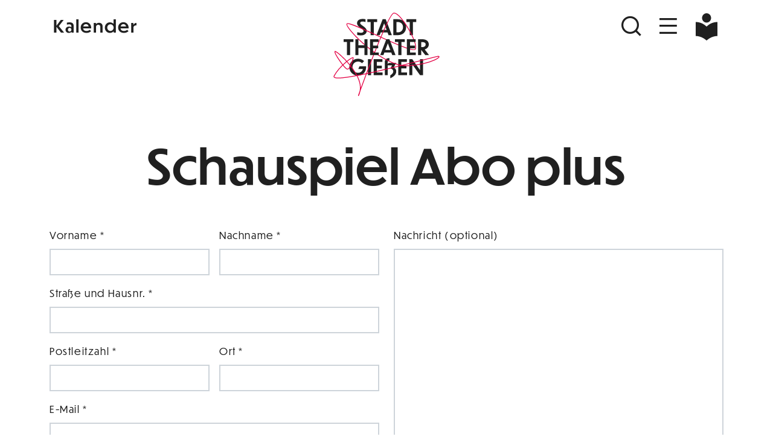

--- FILE ---
content_type: text/html; charset=utf-8
request_url: https://stadttheater-giessen.de/de/abonnements/schauspiel-abo-plus/
body_size: 11353
content:
<!doctype html>


    
    
<html lang="de"
      data-theme="pink">
<head>

        <script data-type="text/javascript" data-category="statistics" async
            data-src="https://www.googletagmanager.com/gtag/js?id=G-LPBBE2FHP1"></script>
    <script type="text/plain" data-type="text/javascript" data-category="statistics">
			window.dataLayer = window.dataLayer || [];
			function gtag(){dataLayer.push(arguments);}
			gtag('js', new Date());

			gtag('config', 'G-LPBBE2FHP1');


    </script>


    <meta charset="utf-8">
    <meta name="viewport" content="width=device-width, initial-scale=1">

            <meta name="robots" content="index, follow">
    
    
    <link href="/site/templates/css/main.css?v=5" rel="stylesheet">
    <link href="/site/templates/js/fancybox/fancybox.css" rel="stylesheet">

        <link rel="stylesheet" href="https://use.typekit.net/ict8ope.css">
    <link href="/site/templates/fonts/remixicon/remixicon.css" rel="stylesheet">

        <link href="/site/templates/js/slick-slider/slick.css" rel="stylesheet">
    <link href="/site/templates/js/slick-slider/slick-theme.css" rel="stylesheet">

    
                <link rel="icon" type="image/png" sizes="32x32"
              href="/site/assets/files/1016/fav.32x32.png">
        <link rel="icon" type="image/png" sizes="192x192" href="/site/assets/files/1016/fav.png">
        <link rel="apple-touch-icon" type="image/png" sizes="192x192"
              href="/site/assets/files/1016/fav.png">

        <meta name="msapplication-TileColor" content="#ffffff">
        <meta name="msapplication-TileImage" content="/site/assets/files/1016/fav.png">
        <meta name="theme-color" content="#ffffff">
    
    <link rel="canonical" href="https://stadttheater-giessen.de/de/abonnements/schauspiel-abo-plus/"/>

                                    
                            <link rel="alternate" hreflang="x-default" href="https://stadttheater-giessen.de/de/abonnements/schauspiel-abo-plus/">
                        <link rel="alternate" hreflang="de" href="https://stadttheater-giessen.de/de/abonnements/schauspiel-abo-plus/">
                                            
                        <link rel="alternate" hreflang="en" href="https://stadttheater-giessen.de/en/subscriptions/schauspiel-abo-plus/">
            
                
    <title>Schauspiel Abo plus - Stadttheater Gießen</title>

        <meta property="og:title" content="Schauspiel Abo plus - Stadttheater Gießen"/>
    <meta property="og:url" content="https://stadttheater-giessen.de/de/abonnements/schauspiel-abo-plus/"/>

    

<style>.privacywire{background:#fff;bottom:-250%;box-shadow:0 -1px 3px rgba(0,0,0,.3);left:0;opacity:0;padding:1rem;position:fixed;right:0;transition:bottom .3s ease-in,opacity .3s ease;z-index:1}.show-banner .privacywire-banner,.show-message .privacywire-message,.show-options .privacywire-options{bottom:0;opacity:1}.privacywire-header{font-weight:700}.privacywire button[hidden],.privacywire-ask-consent-blueprint,[data-ask-consent-rendered="1"]{display:none}</style><script>var PrivacyWireSettings={"version":1,"dnt":"1","bots":"1","customFunction":"","messageTimeout":1500,"consentByClass":"0","cookieGroups":{"necessary":"Notwendig","functional":"Functional","statistics":"Statistiken","marketing":"Marketing","external_media":"External Media"}};</script><script type='module' src='/site/modules/PrivacyWire/js/PrivacyWire.js'></script><script nomodule type='text/javascript' src='/site/modules/PrivacyWire/js/ie_polyfill.js'></script><script nomodule type='text/javascript' src='/site/modules/PrivacyWire/js/PrivacyWire_legacy.js'></script></head>
<body class="min-vh-100 d-flex flex-column flex-nowrap justify-content-between">

<div id="cursor-custom">
    <svg class="w-100 h-100 d-none d-md-block">
        <polyline id="cursor-custom-trail" points=""></polyline>
        <circle id="cursor-custom-circle" cx="48" cy="48" r="5"></circle>
    </svg>
</div>



    <div>
                    
<header id="site-header" class="bg-white fixed-top">
    <nav class="navbar-main navbar navbar-light navbar-expand-lg">
        <div class="container">
            <div class="row gx-0 align-items-center align-items-md-start">
                <div class="col-4 col-sm-4">
                                                                <a href="/de/kalender/"
                           class="btn btn-link text-reset p-0 text-decoration-none text-capitalize d-flex align-items-center text-hover-primary"
                           aria-label="Kalender">

                            <i class="ri ri-calendar-event-line navbar-main-icon ps-md-2 pe-2 d-md-none"></i>

                            <span class="d-none d-md-inline-block fs-3 fw-semibold ps-1 pb-1 pt-2">
                                Kalender
                            </span>
                        </a>
                                    </div>
                <div class="col-4 col-sm-4 text-center">
                    <a class="logo-main navbar-main-logo d-flex h-100 justify-content-center align-items-center"
                       href="/" aria-label="Zur Startseite">
                        <svg xmlns="http://www.w3.org/2000/svg" viewBox="0 0 542.5 423.93">
    <path d="M179.75,281.06v-4.51h-29.76l-5.38,12.1h20.64c-2.02,9.79-10.75,17.38-21.79,17.38-14.3,0-25.15-11.42-25.15-25.54s10.85-25.15,25.15-25.15c6.62,0,12.67,2.3,17.76,7.39l9.6-9.31c-6.72-6.62-16.7-10.85-27.36-10.85-22.18,0-39.17,16.99-39.17,38.02s16.99,38.21,39.17,38.21c20.45,0,36.29-17.09,36.29-37.73h0Zm8.16,35.42h13.92v-71.62h-13.92v71.62h0Zm25.82,0h39.84v-12.1h-25.92v-18.62h22.75v-12.1h-22.75v-16.7h25.15v-12.1h-39.07v71.62h0Zm101.28-16.99c0-7.49-3.84-13.82-11.23-17.76l10.37-19.87-.29-.48h-33.6l-3.74,6.05v-7.68c0-7.39,3.65-8.35,7.68-8.35v-11.42c-9.89,0-20.64,2.3-20.64,18.82v57.7h12.96v-44.16h19.58l-7.39,13.82c7.49,1.73,12.96,6.34,12.96,13.34,0,6.05-3.94,12.48-13.63,18.14v13.06c15.94-7.58,26.98-17.09,26.98-31.2h0Zm8.83,16.99h39.84v-12.1h-25.92v-18.62h22.75v-12.1h-22.75v-16.7h25.15v-12.1h-39.07v71.62h0Zm97.92,0h13.63v-71.62h-13.92v48.48l-34.37-48.48h-13.54v71.62h13.92v-47.9l34.27,47.9Z" class="logo-main-text" style="fill-rule: evenodd;"/>
    <path d="M177.21,65.15c-3.55-.96-8.54-1.73-12.96-1.73-17.86,0-25.15,9.12-25.15,18.72,0,8.16,4.03,13.92,16.61,22.56,8.74,5.95,12.58,9.31,12.58,13.25,0,4.13-3.65,7.87-11.04,7.87-6.24,0-13.92-1.73-17.18-2.98l-.19,12.58c3.46,1.06,11.71,2.21,16.51,2.21,15.65,0,26.02-8.45,26.02-20.26,0-8.74-6.43-14.98-16.9-22.27-8.74-6.05-12.48-9.22-12.48-13.06,0-4.13,3.26-6.82,11.23-6.82,4.22,0,9.41,.96,12.77,2.3l.19-12.38h0Zm23.04,71.33h13.92v-59.14h15.17v-12.48h-44.26v12.48h15.17v59.14h0Zm80.25,0l-4.51-12h-30.72l-4.51,12h-14.5l27.65-71.62h13.82l27.55,71.62h-14.78Zm-30.91-23.62h22.08l-11.04-29.66-11.04,29.66h0Zm52.51,23.62h20.16c19.3,0,37.15-11.52,37.15-35.9s-17.95-35.71-37.15-35.71h-20.16v71.62h0Zm13.92-59.04h6.53c12,0,22.85,7.87,22.85,23.14s-10.85,23.33-22.85,23.33h-6.53v-46.46h0Zm59.9,59.04h13.92v-59.14h15.17v-12.48h-44.26v12.48h15.17v59.14Z" class="logo-main-text" style="fill-rule: evenodd;"/>

    <path d="M502,231.8c-20.6,2.7-490.6,133.6-465.9,88s90.5-94.8,85.6-79.3s-15.7,56.7-29.6,47.6s-54.8-67.3-52.7-77.9c2.1-10.5,140.6,109.2,109.9,188.9s124.3-355,154.2-361.7s111.8,136.7,97.7,161.9S109.3,71.5,94.1,85S255.6,283.6,370,274.2C484.5,264.9,522.6,229,502,231.8z" class="logo-main-stroke" style="fill-rule: evenodd;"/>

    <path d="M93.78,226.48h13.92v-59.14h15.17v-12.48h-44.26v12.48h15.17v59.14h0Zm37.73,0h13.92v-31.87h26.59v31.87h13.92v-71.62h-13.92v27.17h-26.59v-27.17h-13.92v71.62h0Zm65.57,0h39.84v-12.1h-25.92v-18.62h22.75v-12.1h-22.75v-16.7h25.15v-12.1h-39.07v71.62h0Zm100.03,0h14.78l-27.55-71.62h-13.82l-27.65,71.62h14.5l4.51-12h30.72l4.51,12h0Zm-30.91-23.62l11.04-29.66,11.04,29.66h-22.08Zm57.98,23.62v-59.14h-15.17v-12.48h44.26v12.48h-15.17v59.14h-13.92Zm38.69,0h39.84v-12.1h-25.92v-18.62h22.75v-12.1h-22.75v-16.7h25.15v-12.1h-39.07v71.62h0Zm82.75,0h16.9l-19.68-25.73c10.37-3.26,18.43-10.66,18.43-22.37,0-16.51-13.44-23.52-30.34-23.52h-17.76v71.62h13.92v-23.71l18.53,23.71h0Zm-13.44-58.56c10.56,0,15.07,4.13,15.07,10.46,0,7.1-6.14,11.81-14.78,11.81h-5.38v-22.27h5.09Z" class="logo-main-text" style="fill-rule: evenodd;"/>
</svg>                    </a>
                </div>
                <div class="col-4 col-sm-4 text-end">
                    <button type="button" class="btn btn-link text-reset p-0 pe-sm-1 text-decoration-none" aria-label="Suchen"
                            data-toggle-search-main>
                        <i class="ri ri-search-line navbar-main-icon"></i>
                    </button>
                    <button type="button"
                            class="btn btn-link text-reset py-0 pe-0 pe-md-2 ps-0 ps-md-2 text-decoration-none" aria-label="Navigation öffnen"
                            data-toggle-nav-main>
                        <i class="ri ri-menu-line navbar-main-icon"></i>
                    </button>

                    
                    <a href="/de/service/einfache-sprache/"
                       class="btn btn-link text-reset p-0 ps-sm-2 ps-md-0 text-decoration-none text-capitalize d-inline-flex align-items-center text-hover-primary lh-1">

                        <div class="navbar-main-icon ps-md-2 pe-2 d-xxl-none">
                            <svg xmlns="http://www.w3.org/2000/svg" viewBox="0 0 233.63 283.46" style="width: 0.95em;">
                                <path fill="var(--bs-body-color)"
                                      d="M116.81,97.14c26.83,0,48.57-21.75,48.57-48.57S143.64,0,116.81,0s-48.57,21.75-48.57,48.57,21.75,48.57,48.57,48.57"/>
                                <path fill="var(--bs-body-color)"
                                      d="M231.74,91.31c-10.75-.28-65.42.69-113.04,45.67-.53.5-1.2.75-1.88.75s-1.35-.25-1.88-.75C67.31,92,12.64,91.03,1.89,91.31c-1.06.03-1.89.9-1.89,1.95v141.84c0,1.07.85,1.93,1.92,1.95,10.86.2,65.77,3.36,113.04,45.7.53.47,1.19.71,1.86.71s1.33-.24,1.86-.71c47.27-42.33,102.18-45.49,113.04-45.7,1.07-.02,1.92-.89,1.92-1.95V93.26c0-1.06-.83-1.93-1.89-1.95"/>
                            </svg>
                        </div>

                        <span class="d-none d-xxl-inline-block fs-3 fw-semibold ps-1 py-1">
                            Einfache Sprache
                        </span>
                    </a>
                </div>
            </div>
        </div>


        <div id="navbar-main-overlay" class="site-overlay bg-primary" style="--bs-bg-opacity: .95;">
            <div class="container h-100">
                <div class="d-flex justify-content-between flex-column h-100">
                    <div>
                        <div class="text-end">
                            <button type="button" class="btn btn-link text-white text-decoration-none pe-0 pe-md-2" aria-label="Navigation schließen"
                                    data-toggle-nav-main>
                                <i class="ri ri-close-line navbar-main-icon"></i>
                            </button>
                        </div>
                        <div class="py-2"></div>
                        <div class="row">
                                                        <div class="col-xxl-8 col-xl-7 col-md-6 order-last order-md-first">
                                <ul class="nav flex-column text-end nav-custom-main">
                                    <li class="nav-item">
                                        <a class="nav-link" href="/">
                                            Magazin
                                        </a>
                                    </li>
                                </ul>
                            </div>
                            <div class="col-xxl-4 col-xl-5 col-md-6 order-first order-md-last">
                                <ul class="nav flex-column text-end nav-custom-main">
                                    <li class="nav-item">
                                        <a class="nav-link" href="/de/kalender/">
                                            Kalender
                                        </a>
                                    </li>
                                </ul>
                            </div>
                        </div>

                        <div class="py-2">
                            <hr>
                        </div>

                                                
                        <div class="row">
                            <div class="col-xxl-8 col-xl-7 col-md-6 order-last order-md-first">
                                <ul class="nav flex-column text-end nav-custom-main">
                                    
                                                                                    <li class="nav-item dropdown">
                                                <a class="nav-link" data-bs-toggle="dropdown" href="#" role="button"
                                                   aria-expanded="false">
                                                    Wir
                                                </a>
                                                <ul class="dropdown-menu bg-transparent border-0 text-end position-relative pt-0 pb-3">
                                                                                                            <li>
                                                            <a class="dropdown-item bg-transparent"
                                                               href="/de/wir/ensemble/">Ensemble</a>
                                                        </li>
                                                                                                            <li>
                                                            <a class="dropdown-item bg-transparent"
                                                               href="/de/wir/theaterleitung/">Theaterleitung</a>
                                                        </li>
                                                                                                            <li>
                                                            <a class="dropdown-item bg-transparent"
                                                               href="/de/wir/opernchor-des-stadttheaters-giessen/">Opernchor des Stadttheaters Gießen</a>
                                                        </li>
                                                                                                            <li>
                                                            <a class="dropdown-item bg-transparent"
                                                               href="/de/wir/philharmonisches-orchester/">Philharmonisches Orchester</a>
                                                        </li>
                                                                                                            <li>
                                                            <a class="dropdown-item bg-transparent"
                                                               href="/de/wir/mitarbeiter_innen/">Alle Mitarbeiter*innen</a>
                                                        </li>
                                                                                                    </ul>
                                            </li>
                                        
                                    
                                                                                    <li class="nav-item dropdown">
                                                <a class="nav-link" data-bs-toggle="dropdown" href="#" role="button"
                                                   aria-expanded="false">
                                                    Haus
                                                </a>
                                                <ul class="dropdown-menu bg-transparent border-0 text-end position-relative pt-0 pb-3">
                                                                                                            <li>
                                                            <a class="dropdown-item bg-transparent"
                                                               href="/de/haus/geschichte-und-spielstaetten/">Geschichte und Spielstätten</a>
                                                        </li>
                                                                                                            <li>
                                                            <a class="dropdown-item bg-transparent"
                                                               href="/de/haus/verein-der-freunde-des-theaters/">Verein der Freunde des Theaters</a>
                                                        </li>
                                                                                                    </ul>
                                            </li>
                                        
                                    
                                                                                    <li class="nav-item dropdown">
                                                <a class="nav-link" data-bs-toggle="dropdown" href="#" role="button"
                                                   aria-expanded="false">
                                                    Theaterpädagogik
                                                </a>
                                                <ul class="dropdown-menu bg-transparent border-0 text-end position-relative pt-0 pb-3">
                                                                                                            <li>
                                                            <a class="dropdown-item bg-transparent"
                                                               href="/de/theaterpaedagogik/angebote-fuer-schulen/">Angebote für Schulen</a>
                                                        </li>
                                                                                                    </ul>
                                            </li>
                                        
                                    
                                                                                    <li class="nav-item dropdown">
                                                <a class="nav-link" data-bs-toggle="dropdown" href="#" role="button"
                                                   aria-expanded="false">
                                                    Vorstellungsbesuch
                                                </a>
                                                <ul class="dropdown-menu bg-transparent border-0 text-end position-relative pt-0 pb-3">
                                                                                                            <li>
                                                            <a class="dropdown-item bg-transparent"
                                                               href="/de/vorstellungsbesuch/rund-ums-ticket/">Rund um&#039;s Ticket</a>
                                                        </li>
                                                                                                            <li>
                                                            <a class="dropdown-item bg-transparent"
                                                               href="/de/vorstellungsbesuch/service-fur-menschen-mit-einschrankungen/">Service für Menschen mit Einschränkungen</a>
                                                        </li>
                                                                                                            <li>
                                                            <a class="dropdown-item bg-transparent"
                                                               href="/de/vorstellungsbesuch/gastronomie/">Gastronomie</a>
                                                        </li>
                                                                                                    </ul>
                                            </li>
                                        
                                    
                                                                                    <li class="nav-item">
                                                <a class="nav-link" href="/de/abonnements/">
                                                    Abonnements
                                                </a>
                                            </li>
                                        
                                    
                                                                                    <li class="nav-item dropdown">
                                                <a class="nav-link" data-bs-toggle="dropdown" href="#" role="button"
                                                   aria-expanded="false">
                                                    Mitmachen
                                                </a>
                                                <ul class="dropdown-menu bg-transparent border-0 text-end position-relative pt-0 pb-3">
                                                                                                            <li>
                                                            <a class="dropdown-item bg-transparent"
                                                               href="/de/mitmachen/mitspielen/">Mitspielen</a>
                                                        </li>
                                                                                                            <li>
                                                            <a class="dropdown-item bg-transparent"
                                                               href="/de/mitmachen/mitsingen/">Mitsingen</a>
                                                        </li>
                                                                                                            <li>
                                                            <a class="dropdown-item bg-transparent"
                                                               href="/de/mitmachen/mittanzen/">Mittanzen</a>
                                                        </li>
                                                                                                            <li>
                                                            <a class="dropdown-item bg-transparent"
                                                               href="/de/mitmachen/giessener-konzertverein/">Gießener Konzertverein</a>
                                                        </li>
                                                                                                            <li>
                                                            <a class="dropdown-item bg-transparent"
                                                               href="/de/mitmachen/aufrufe/">Aufrufe</a>
                                                        </li>
                                                                                                    </ul>
                                            </li>
                                        
                                    
                                                                                    <li class="nav-item dropdown">
                                                <a class="nav-link" data-bs-toggle="dropdown" href="#" role="button"
                                                   aria-expanded="false">
                                                    Service
                                                </a>
                                                <ul class="dropdown-menu bg-transparent border-0 text-end position-relative pt-0 pb-3">
                                                                                                            <li>
                                                            <a class="dropdown-item bg-transparent"
                                                               href="/de/service/anfahrt/">Anfahrt</a>
                                                        </li>
                                                                                                            <li>
                                                            <a class="dropdown-item bg-transparent"
                                                               href="/de/service/kontakt/">Kontakt</a>
                                                        </li>
                                                                                                            <li>
                                                            <a class="dropdown-item bg-transparent"
                                                               href="/de/service/jobs/">Jobs</a>
                                                        </li>
                                                                                                            <li>
                                                            <a class="dropdown-item bg-transparent"
                                                               href="/de/service/newsletter/">Newsletter</a>
                                                        </li>
                                                                                                            <li>
                                                            <a class="dropdown-item bg-transparent"
                                                               href="/de/service/downloads/">Downloads</a>
                                                        </li>
                                                                                                            <li>
                                                            <a class="dropdown-item bg-transparent"
                                                               href="/de/service/agb/">AGB</a>
                                                        </li>
                                                                                                            <li>
                                                            <a class="dropdown-item bg-transparent"
                                                               href="/de/service/abo-bedingungen/">Abo-Bedingungen</a>
                                                        </li>
                                                                                                            <li>
                                                            <a class="dropdown-item bg-transparent"
                                                               href="/de/service/buchungsangebot-kirsas-musik/">Buchungsangebot &quot;Kirsas Musik&quot;</a>
                                                        </li>
                                                                                                            <li>
                                                            <a class="dropdown-item bg-transparent"
                                                               href="/de/service/einfache-sprache/">Einfache Sprache</a>
                                                        </li>
                                                                                                    </ul>
                                            </li>
                                        
                                                                    </ul>
                            </div>
                            <div class="col-xxl-4 col-xl-5 col-md-6 order-first order-md-last">
                                <ul class="nav flex-column text-end nav-custom-main">
                                                                            <li class="nav-item">
                                            <a class="nav-link" href="/de/spielzeit-2025-2026/">
                                                Spielzeit 2025/2026
                                            </a>
                                        </li>
                                                                            <li class="nav-item">
                                            <a class="nav-link" href="/de/kalender/musiktheater/">
                                                Musiktheater
                                            </a>
                                        </li>
                                                                            <li class="nav-item">
                                            <a class="nav-link" href="/de/kalender/schauspiel/">
                                                Schauspiel
                                            </a>
                                        </li>
                                                                            <li class="nav-item">
                                            <a class="nav-link" href="/de/kalender/tanz/">
                                                Tanz
                                            </a>
                                        </li>
                                                                            <li class="nav-item">
                                            <a class="nav-link" href="/de/kalender/junges-theater/">
                                                Junges Theater
                                            </a>
                                        </li>
                                                                            <li class="nav-item">
                                            <a class="nav-link" href="/de/kalender/konzerte/">
                                                Konzerte
                                            </a>
                                        </li>
                                                                            <li class="nav-item">
                                            <a class="nav-link" href="/de/kalender/extras/">
                                                Extras
                                            </a>
                                        </li>
                                                                    </ul>

                                <div class="py-2">
                                    <hr class="d-md-none">
                                </div>
                            </div>
                        </div>
                    </div>
                    <div>
                        <div class="text-end py-4">
                            <ul class="social-list">
                                                                    <li>
                                        <a class="text-decoration-none"
                                           href="https://www.facebook.com/Stadttheater.Giessen" target="_blank"
                                           title="Facebook">
                                            <i class="ri ri-facebook-line"></i>
                                        </a>
                                    </li>
                                                                    <li>
                                        <a class="text-decoration-none"
                                           href="https://www.instagram.com/stadttheatergiessen/" target="_blank"
                                           title="Instagram">
                                            <i class="ri ri-instagram-line"></i>
                                        </a>
                                    </li>
                                                            </ul>

                            <div class="py-3"></div>

                            <ul class="nav nav-custom-main-small flex-column">
                                <li class="nav-item">
                                    <a class="nav-link" href="https://webshop.stadttheater-giessen.de/eventim.webshop/"
                                       target="_blank">
                                        Ticketshop
                                    </a>
                                </li>
                                                                    <li class="nav-item">
                                        <a class="nav-link" href="/de/service/kontakt/">
                                            Kontakt
                                        </a>
                                    </li>
                                                                    <li class="nav-item">
                                        <a class="nav-link" href="/de/service/jobs/">
                                            Jobs
                                        </a>
                                    </li>
                                                                    <li class="nav-item">
                                        <a class="nav-link" href="/de/datenschutz/">
                                            Datenschutz
                                        </a>
                                    </li>
                                                                    <li class="nav-item">
                                        <a class="nav-link" href="/de/impressum/">
                                            Impressum
                                        </a>
                                    </li>
                                                                    <li class="nav-item">
                                        <a class="nav-link" href="/de/service/newsletter/">
                                            Newsletter
                                        </a>
                                    </li>
                                                                    <li class="nav-item">
                                        <a class="nav-link" href="/de/presse/">
                                            Presse
                                        </a>
                                    </li>
                                                                    <li class="nav-item">
                                        <a class="nav-link" href="/de/archiv/">
                                            Archiv
                                        </a>
                                    </li>
                                                            </ul>
                        </div>
                    </div>
                </div>
            </div>
        </div>
        <div id="search-main-overlay" class="site-overlay bg-primary" style="--bs-bg-opacity: .95;">
            <div class="container h-100">
                <div class="d-flex flex-column h-100">
                    <div class="text-end">
                        <button type="button" class="btn btn-link text-white text-decoration-none pe-0 pe-md-2" aria-label="Suche öffnen"
                                data-toggle-search-main>
                            <i class="ri ri-close-line navbar-main-icon"></i>
                        </button>
                    </div>

                    <div class="d-flex align-items-center h-100">
                        <div class="pb-5 px-lg-5 w-100">
                            <div class="px-lg-5">
                                <form id="search-main-form" class="d-flex ms-auto" role="search" method="get"
                                      action="/de/suchen/">
                                    <input id="search-main-form-input"
                                           class="form-control me-2 bg-transparent text-uppercase text-white"
                                           type="search" placeholder="Suchen"
                                           aria-label="Suchen" name="q" value="">
                                    <button id="search-main-form-btn"
                                            class="btn btn-link text-white text-decoration-none pb-0" type="submit" aria-label="Suchen">
                                        <i class="ri ri-search-line"></i>
                                    </button>
                                </form>
                            </div>
                        </div>
                    </div>
                </div>
            </div>
        </div>
    </nav>
</header>        
        <main id="site-main">
                        
                <div class="container">

        <div class="py-2 py-sm-4"></div>
        <h1 class="display-1 text-center fw-semibold">Schauspiel Abo plus</h1>

        <div class="py-3 py-sm-4"></div>

        

            <form action="" method="post" enctype="multipart/form-data" data-content="subscriptionForm">

                <input type="text" class="form-control d-none" name="inputNameFake" id="inputNameFake">

                <div class="row">
                    <div class="col-md-6">
                        <div class="row g-3">
                            <div class="col-md-6">
                                <label for="inputNameFirst" class="form-label">Vorname *</label>
                                <input type="text" class="form-control" name="inputNameFirst" id="inputNameFirst" required>
                            </div>
                            <div class="col-md-6">
                                <label for="inputNameLast" class="form-label">Nachname *</label>
                                <input type="text" class="form-control" name="inputNameLast" id="inputNameLast" required>
                            </div>
                            <div class="col-12">
                                <label for="inputStreet" class="form-label">Straße und Hausnr. *</label>
                                <input type="text" class="form-control" name="inputStreet" id="inputStreet" required>
                            </div>

                            <div class="col-md-6">
                                <label for="inputPostalCode" class="form-label">Postleitzahl *</label>
                                <input type="text" class="form-control" name="inputPostalCode" id="inputPostalCode" required>
                            </div>

                            <div class="col-md-6">
                                <label for="inputCity" class="form-label">Ort *</label>
                                <input type="text" class="form-control" name="inputCity" id="inputCity" required>
                            </div>

                            <div class="col-12">
                                <label for="inputEmail" class="form-label">E-Mail *</label>
                                <input type="email" class="form-control" name="inputEmail" id="inputEmail" required>
                            </div>
                            <div class="col-12">
                                                                    <label for="inputPricegroup" class="form-label">Platzgruppe *</label>
                                    <div class="d-flex">
                                        <select class="form-select" id="inputPricegroup" name="inputPricegroup" required>
                                            <option value="" disabled selected>Bitte wählen</option>
                                                                                                                                                <option value="1 - 140,00 € (erm. 103,00 €)">
                                                        1 - 140,00 € (erm. 103,00 €)
                                                    </option>
                                                                                                                                                                                                <option value="2 - 126,00 € (erm. 95,00 €)">
                                                        2 - 126,00 € (erm. 95,00 €)
                                                    </option>
                                                                                                                                                                                                <option value="3 - 107,50 € (erm. 83,50 €)">
                                                        3 - 107,50 € (erm. 83,50 €)
                                                    </option>
                                                                                                                                                                                                <option value="4 - 77,00 € (erm. 65,50 €)">
                                                        4 - 77,00 € (erm. 65,50 €)
                                                    </option>
                                                                                                                                                                                                <option value="" disabled>
                                                        5 - Nicht verfügbar
                                                    </option>
                                                                                                                                    </select>
                                        <div class="ps-2">
                                            <a href="/site/templates/files/content/platzgruppen.png" class="btn btn-primary position-relative px-3" title="Platzgruppen Informationen" data-fancybox>&nbsp;<i class="ri ri-information-line fs-4 position-absolute top-0 start-0 end-0 bottom-0" style="pointer-events: none;"></i></a>
                                        </div>
                                    </div>
                                                            </div>
                        </div>
                    </div>
                    <div class="col-md-6 col-md-6 d-flex flex-column">
                        <div class="pt-3 pt-md-0"></div>
                        <label for="inputMessage" class="form-label">Nachricht (optional)</label>
                        <div class="h-100">
                            <textarea name="inputMessage" id="inputMessage" cols="30" rows="5" class="form-control" style="min-height: 100%;"></textarea>
                        </div>
                    </div>
                </div>

                <div class="py-4">
                    <div class="form-check">
                        <input class="form-check-input" type="checkbox" value="" id="checkPrivacyPolicy" name="checkPrivacyPolicy" required>
                        <label class="form-check-label" for="checkPrivacyPolicy">
                            Ich bin damit einverstanden, dass mir das Stadttheater Gießen Informationen zusendet. Meine
                            Daten werden ausschließlich zu diesem Zweck genutzt. Insbesondere erfolgt keine Weitergabe
                            an
                            unberechtigte Dritte. Mir ist bekannt, dass ich meine Einwilligung jederzeit mit Wirkung für
                            die
                            Zukunft widerrufen kann. Dies kann ich über folgende Kanäle tun: Elektronisch über einen
                            Abmeldelink im jeweiligen Newsletter, per E-Mail an: dialog@stadttheater-giessen.de oder
                            postalisch an: Stadttheater Gießen GmbH, Südanlage 1, 35390 Gießen. Es gilt die
                            Datenschutzerklärung des Stadttheater Gießen, die auch weitere Informationen über
                            Möglichkeiten
                            zur Berichtigung, Löschung und Sperrung meiner Daten enthält.
                        </label>
                    </div>
                </div>

                <button type="submit" class="btn btn-outline-primary">
                    <i class="ri ri-arrow-right-s-line"></i> Absenden</button>
                <div class="py-3"></div>

            </form>

        
    </div>
        </main>

            </div>

    <div>
        <div class="container text-end">
            <div class="pt-2"></div>
            <a href="#" class="btn btn-link text-reset px-0 pe-sm-2 text-decoration-none" aria-label="Nach oben scrollen">
                <i class="ri ri-arrow-up-s-line" style="font-size: 2.4em;"></i>
            </a>
        </div>

        <footer id="site-footer" class="mt-3 py-5 text-white">
            <div class="container">

                <div class="d-flex justify-content-center justify-content-lg-end">
                    <ul class="nav nav-custom-small flex-column flex-lg-row text-center">
                        <li class="nav-item">
                            <a class="nav-link text-white fw-semibold"
                               href="https://webshop.stadttheater-giessen.de/eventim.webshop/" target="_blank">
                                Ticketshop
                            </a>
                        </li>
                                                    <li class="nav-item">
                                <a class="nav-link text-white fw-semibold"
                                   href="/de/service/kontakt/">
                                    Kontakt
                                </a>
                            </li>
                                                    <li class="nav-item">
                                <a class="nav-link text-white fw-semibold"
                                   href="/de/service/jobs/">
                                    Jobs
                                </a>
                            </li>
                                                    <li class="nav-item">
                                <a class="nav-link text-white fw-semibold"
                                   href="/de/datenschutz/">
                                    Datenschutz
                                </a>
                            </li>
                                                    <li class="nav-item">
                                <a class="nav-link text-white fw-semibold"
                                   href="/de/impressum/">
                                    Impressum
                                </a>
                            </li>
                                                    <li class="nav-item">
                                <a class="nav-link text-white fw-semibold"
                                   href="/de/service/newsletter/">
                                    Newsletter
                                </a>
                            </li>
                                                    <li class="nav-item">
                                <a class="nav-link text-white fw-semibold"
                                   href="/de/presse/">
                                    Presse
                                </a>
                            </li>
                                                    <li class="nav-item">
                                <a class="nav-link text-white fw-semibold pe-md-0"
                                   href="/de/archiv/">
                                    Archiv
                                </a>
                            </li>
                                            </ul>
                </div>
                <div class="py-3"></div>

                <div class="row">
                    <div class="col-lg-3 text-center text-lg-start">
                        <div class="logo-main d-inline-block mb-4 mb-md-0" style="max-width: 200px;">
                            <svg xmlns="http://www.w3.org/2000/svg" viewBox="0 0 542.5 423.93">
    <path d="M179.75,281.06v-4.51h-29.76l-5.38,12.1h20.64c-2.02,9.79-10.75,17.38-21.79,17.38-14.3,0-25.15-11.42-25.15-25.54s10.85-25.15,25.15-25.15c6.62,0,12.67,2.3,17.76,7.39l9.6-9.31c-6.72-6.62-16.7-10.85-27.36-10.85-22.18,0-39.17,16.99-39.17,38.02s16.99,38.21,39.17,38.21c20.45,0,36.29-17.09,36.29-37.73h0Zm8.16,35.42h13.92v-71.62h-13.92v71.62h0Zm25.82,0h39.84v-12.1h-25.92v-18.62h22.75v-12.1h-22.75v-16.7h25.15v-12.1h-39.07v71.62h0Zm101.28-16.99c0-7.49-3.84-13.82-11.23-17.76l10.37-19.87-.29-.48h-33.6l-3.74,6.05v-7.68c0-7.39,3.65-8.35,7.68-8.35v-11.42c-9.89,0-20.64,2.3-20.64,18.82v57.7h12.96v-44.16h19.58l-7.39,13.82c7.49,1.73,12.96,6.34,12.96,13.34,0,6.05-3.94,12.48-13.63,18.14v13.06c15.94-7.58,26.98-17.09,26.98-31.2h0Zm8.83,16.99h39.84v-12.1h-25.92v-18.62h22.75v-12.1h-22.75v-16.7h25.15v-12.1h-39.07v71.62h0Zm97.92,0h13.63v-71.62h-13.92v48.48l-34.37-48.48h-13.54v71.62h13.92v-47.9l34.27,47.9Z" class="logo-main-text" style="fill-rule: evenodd;"/>
    <path d="M177.21,65.15c-3.55-.96-8.54-1.73-12.96-1.73-17.86,0-25.15,9.12-25.15,18.72,0,8.16,4.03,13.92,16.61,22.56,8.74,5.95,12.58,9.31,12.58,13.25,0,4.13-3.65,7.87-11.04,7.87-6.24,0-13.92-1.73-17.18-2.98l-.19,12.58c3.46,1.06,11.71,2.21,16.51,2.21,15.65,0,26.02-8.45,26.02-20.26,0-8.74-6.43-14.98-16.9-22.27-8.74-6.05-12.48-9.22-12.48-13.06,0-4.13,3.26-6.82,11.23-6.82,4.22,0,9.41,.96,12.77,2.3l.19-12.38h0Zm23.04,71.33h13.92v-59.14h15.17v-12.48h-44.26v12.48h15.17v59.14h0Zm80.25,0l-4.51-12h-30.72l-4.51,12h-14.5l27.65-71.62h13.82l27.55,71.62h-14.78Zm-30.91-23.62h22.08l-11.04-29.66-11.04,29.66h0Zm52.51,23.62h20.16c19.3,0,37.15-11.52,37.15-35.9s-17.95-35.71-37.15-35.71h-20.16v71.62h0Zm13.92-59.04h6.53c12,0,22.85,7.87,22.85,23.14s-10.85,23.33-22.85,23.33h-6.53v-46.46h0Zm59.9,59.04h13.92v-59.14h15.17v-12.48h-44.26v12.48h15.17v59.14Z" class="logo-main-text" style="fill-rule: evenodd;"/>

    <path d="M523.1,170.2c-3.9-12.7-174.5,120.7-198,119.6s93.7-125.3,115.7-112.1s57.2,151.1,23.5,159.9c-33.7,8.9-319.5-116.8-362.4-84.4s-101,148-76.8,140.4S207.8,211,204.8,188s-87.7,38-102.4,25.3C87.6,200.7,297.8,14.5,327.9,20c30.1,5.4-0.1,341.3,30.4,362.3S527,182.9,523.1,170.2z" class="logo-main-stroke" style="fill-rule: evenodd;"/>

    <path d="M93.78,226.48h13.92v-59.14h15.17v-12.48h-44.26v12.48h15.17v59.14h0Zm37.73,0h13.92v-31.87h26.59v31.87h13.92v-71.62h-13.92v27.17h-26.59v-27.17h-13.92v71.62h0Zm65.57,0h39.84v-12.1h-25.92v-18.62h22.75v-12.1h-22.75v-16.7h25.15v-12.1h-39.07v71.62h0Zm100.03,0h14.78l-27.55-71.62h-13.82l-27.65,71.62h14.5l4.51-12h30.72l4.51,12h0Zm-30.91-23.62l11.04-29.66,11.04,29.66h-22.08Zm57.98,23.62v-59.14h-15.17v-12.48h44.26v12.48h-15.17v59.14h-13.92Zm38.69,0h39.84v-12.1h-25.92v-18.62h22.75v-12.1h-22.75v-16.7h25.15v-12.1h-39.07v71.62h0Zm82.75,0h16.9l-19.68-25.73c10.37-3.26,18.43-10.66,18.43-22.37,0-16.51-13.44-23.52-30.34-23.52h-17.76v71.62h13.92v-23.71l18.53,23.71h0Zm-13.44-58.56c10.56,0,15.07,4.13,15.07,10.46,0,7.1-6.14,11.81-14.78,11.81h-5.38v-22.27h5.09Z" class="logo-main-text" style="fill-rule: evenodd;"/>
</svg>                        </div>
                    </div>
                    <div class="col-xl-3 col-lg-4">
                        <p class="lh-lg text-center text-lg-end">
                            <span class="text-uppercase fw-semibold">Stadttheater Gießen</span>
                            <br>
                            Südanlage 1 | 35390 Gießen <br>
                            0641 7957-0 <br>
                            <a href="mailto:dialog@stadttheater-giessen.de" class="text-reset text-decoration-none">dialog@stadttheater-giessen.de</a>
                        </p>
                    </div>
                    <div class="col-xl-6 col-lg-5">
                        <div class="row">
                            <div class="col-xl-6">
                                <p class="lh-lg text-center text-lg-end">
                                    <span class="text-uppercase fw-semibold">Haus der Karten</span>
                                    <br>
                                    Kreuzplatz 6 | 35390 Gießen <br>
                                    0641 7957-60/-61 <br>
                                    <a href="mailto:theaterkasse@stadttheater-giessen.de"
                                       class="text-reset text-decoration-none">theaterkasse@stadttheater-giessen.de</a>
                                </p>
                            </div>
                            <div class="col-xl-6">
                                <p class="lh-lg text-center text-lg-end">
                                    <span class="opacity-50">Öffnungszeiten Haus der Karten:</span>
                                    <br>
                                    MO-FR 9:30 bis 18:00 Uhr <br>
                                    SA 9:30 bis 14:00 Uhr <br>

                                    
                                    <span class="opacity-50">Während der Theaterferien</span><br>
                                    MO-FR 10:00 bis 14:00 Uhr <br>
                                    <br>
                                    <span class="opacity-50">© 2026 Stadttheater Gießen</span>
                                </p>
                            </div>
                        </div>
                    </div>

                </div>
            </div>

        </footer>

    </div>

    <script src="/site/templates/js/jquery/dist/jquery.min.js"></script>
    <script src="/site/templates/js/bootstrap/bootstrap.bundle.min.js"></script>
    <script src="/site/templates/js/fancybox/fancybox.umd.js"></script>
    <script src="/site/templates/js/slick-slider/slick.min.js"></script>
    <script src="/site/templates/js/main.js?v=104"></script>


    <script src="/site/templates/js/jquery-validation/dist/jquery.validate.min.js"></script>
    <script>
  $('[data-content="subscriptionForm"]').validate({
    errorClass: 'is-invalid',
    errorPlacement: function (error, element) {
    }
  });
</script>
            


<div class="privacywire-wrapper" id="privacywire-wrapper">
    <div class="privacywire-page-wrapper">
        <div class="privacywire privacywire-banner">
            <div class='privacywire-header'>Diese Website verwendet Cookies, um ein gutes Surferlebnis zu bieten</div>            <div class="privacywire-body">
                <div class="privacywire-text"><p>Sie können selbst entscheiden, welche Kategorien Sie zulassen möchten. Bitte beachten Sie, dass aufgrund Ihrer Einstellungen möglicherweise nicht alle Funktionen der Website verfügbar sind.</p></div>
                <div class="privacywire-buttons">
                    <button class="allow-all" >Alle akzeptieren</button>
                    <button class="allow-necessary" >Nur notwendige</button>

                    <button class="choose" >Cookies wählen</button>
                </div>
                                    <div class="privacywire-page-links">
                                                    <a class="privacywire-page-link" href="/de/datenschutz/"
                               title="Datenschutz">Datenschutz</a>
                                                                            <a class="privacywire-page-link" href="/de/impressum/"
                               title="Impressum">Impressum</a>
                                            </div>
                            </div>

        </div>
        <div class="privacywire privacywire-options">
            <div class='privacywire-header'>Diese Website verwendet Cookies, um ein gutes Surferlebnis zu bieten</div>            <div class="privacywire-body">
                <div class="privacywire-text"><p>Sie können selbst entscheiden, welche Kategorien Sie zulassen möchten. Bitte beachten Sie, dass aufgrund Ihrer Einstellungen möglicherweise nicht alle Funktionen der Website verfügbar sind.</p></div>
                <div class="privacywire-text">
                    <ul>
                        <li >
                            <label for="necessary"><input class="required" type="checkbox" name="necessary" id="necessary" value="1" checked disabled>Notwendig</label>
                        </li>
                        <li hidden>
                            <label for="functional"><input class="optional" type="checkbox" name="functional" id="functional" value="0">Functional</label>
                        </li>
                        <li >
                            <label for="statistics"><input class="optional" type="checkbox" name="statistics" id="statistics" value="0">Statistiken</label>
                        </li>
                        <li >
                            <label for="marketing"><input class="optional" type="checkbox" name="marketing" id="marketing" value="0">Marketing</label>
                        </li>
                        <li hidden>
                            <label for="external_media"><input class="optional" type="checkbox" name="external_media" id="external_media" value="0">External Media</label>
                        </li>
                    </ul>
                </div>
                <div class="privacywire-buttons">
                    <button class="toggle" hidden>Optionen umschalten</button>
                    <button class="save">Einstellungen speichern</button>
                    <button class="allow-all" >Alle akzeptieren</button>
                </div>
                                    <div class="privacywire-page-links">
                                                    <a class="privacywire-page-link" href="/de/datenschutz/"
                               title="Datenschutz">Datenschutz</a>
                                                                            <a class="privacywire-page-link" href="/de/impressum/"
                               title="Impressum">Impressum</a>
                                            </div>
                            </div>
        </div>
        <div class="privacywire privacywire-message"><div class="privacywire-body">Ihre Cookie-Einstellungen wurden gespeichert.</div></div>
    </div>
</div><div hidden class="privacywire-ask-consent-blueprint" id="privacywire-ask-consent-blueprint">
    <div class="privacywire-consent-message"><p>Um dieses Element zu laden, ist es erforderlich, der folgenden Cookie-Kategorie zuzustimmen: {category}.</p></div>
    <button class="privacywire-consent-button"
            data-consent-category="{categoryname}">{category} Cookies akzeptieren</button>
</div></body>
</html>

--- FILE ---
content_type: text/javascript
request_url: https://stadttheater-giessen.de/site/templates/js/main.js?v=104
body_size: 1630
content:
/* FANCYBOX */

Fancybox.bind('[data-fancybox]', {
	dragToClose: false,

	Toolbar: false,
	closeButton: "top",

	Image: {
		zoom: false,
	},
});

let $body = $('body');

$(function () {

	/***************************************************/
	/* FILTER CLOSE ON HOVER OUTSIDE */
	/***************************************************/

	$(".nav-filter .dropdown-menu").mouseleave(function () {
		$(this).prev().dropdown("toggle").blur();
	});


	/***************************************************/
	/* READ MORE SECTION */
	/***************************************************/

	const $readmoreSection = $('[data-read-more]');
	const $readmoreSectionMaxHeight = $readmoreSection.data('read-more');

	if ($readmoreSection.height() > $readmoreSectionMaxHeight) {

		$readmoreSection.height($readmoreSectionMaxHeight).addClass('read-more-hidden');
		$readmoreSection.after('<a data-read-all style="cursor: pointer" class="pt-3 d-inline-block text-primary text-decoration-none"><i class="ri ri-arrow-down-s-line"></i> Alles anzeigen</a>');

		let $readMoreSectionLink = $('[data-read-all]');

		$($readMoreSectionLink).on('click', function () {
			$(this).prev($readmoreSection).height('auto').removeClass('read-more-hidden');
			$(this).remove();
		})
	}


	/***************************************************/
	/* CUSTOM CURSOR */
	/***************************************************/

	let cursorTrail = [];
	let enableTrailAdd;
	let enableTrailRemove;

	function removeTrail() {
		cursorTrail.shift();
	}

	function drawTrail() {
		$('#cursor-custom-trail').attr("points", cursorTrail)
	}

	window.setInterval(function () {
		enableTrailAdd = true;
	}, 15);

	$(document).on("mousemove", function (event) {

		$('#cursor-custom-circle').css({'cy': event.clientY, 'cx': event.clientX});
		drawTrail();

		if (enableTrailAdd) {
			cursorTrail.push(event.clientX + " " + event.clientY);
			enableTrailAdd = false;
			enableTrailRemove = false;
			if (cursorTrail.length > 80) {
				removeTrail();
			}
		}

		window.setTimeout(function () {
			enableTrailRemove = true;
		}, 350);
	});

	window.setInterval(function () {
		if (enableTrailRemove) {
			removeTrail();
			drawTrail();
		}
	}, 25);

	$(document).on("mouseenter", "a, button, .btn", function () {
		$('#cursor-custom').addClass('cursor-custom-hover');
	});
	$(document).on("mouseleave", "a, button, .btn", function () {
		$('#cursor-custom').removeClass('cursor-custom-hover');
	});

	/***************************************************/
	/* MAIN NAV / SEARCH TOGGLE */
	/***************************************************/

	$('[data-toggle-nav-main]').on('click', function () {
		cursorTrail = [];
		$body.toggleClass('navbar-main-active');
	})
	$('[data-toggle-search-main]').on('click', function () {
		cursorTrail = [];
		$body.toggleClass('search-main-active');
		$("#search-main-form-input").focus();
	})


	/***************************************************/
	/* OPEN EVENT AS OVERLAY */

	/***************************************************/

	function openPageAsOverlay(url) {

		const overlayHtml = $('<div id="event-overlay" class="site-overlay-page"><div id="site-overlay-content"></div></div>')
		overlayHtml.appendTo('body');

		const processResponse = function (htmlIn) {

			// Remove JavaScript blocks from input HTML
			const html = $('<div/>').append(htmlIn)

			let pageContent;
			pageContent = html.find('#page-content')

			overlayHtml.find('#site-overlay-content').append(pageContent);

			history.pushState(null, null, url);
			// document.title = pageTitle;
		}
		$.get(url, processResponse).done(function () {
			window.PrivacyWire.refresh();

			// TRIGGER ANALYTICS PAGEVIEW
			if (typeof gtag === 'function') {
				gtag('set', 'page_path', url);
				gtag('event', 'page_view');
			}
		})

		return false
	}

	$body.on('click', '[data-open-page]', function (e) {
		e.preventDefault();

		$body.addClass('site-overlay-page-active');
		openPageAsOverlay($(this).attr('href'));
	});

	$body.on('click', '[data-close-event]', function (e) {
		e.preventDefault();
		$body.removeClass('site-overlay-page-active');
		$('#event-overlay').remove();
		history.back();
	});

	/* BACK BUTTON CLOSE OVERLAY */
	$(window).on('popstate', function () {
		if (location.hash === '') {
			$body.removeClass('site-overlay-page-active');
			$('#event-overlay').remove();
		}
	})

	/***************************************************/
	/* STICKY NAV */
	/***************************************************/

	$(window).scroll(function () {
		let scroll = $(window).scrollTop();

		if (scroll > 10) {
			$body.addClass('nav-sticky');
		} else {
			$body.removeClass('nav-sticky');
		}
	});

	/*************************************/
	/* SLIDERS */
	/*************************************/

	$('[data-slick-slider="gallery"]').slick({
		slidesToScroll: 1,
		arrows: true,
		dots: true,
		adaptiveHeight: true,
		responsive: [
			{
				breakpoint: 600,
				settings: {
					slidesToShow: 1
				}
			}
		]
	});

});